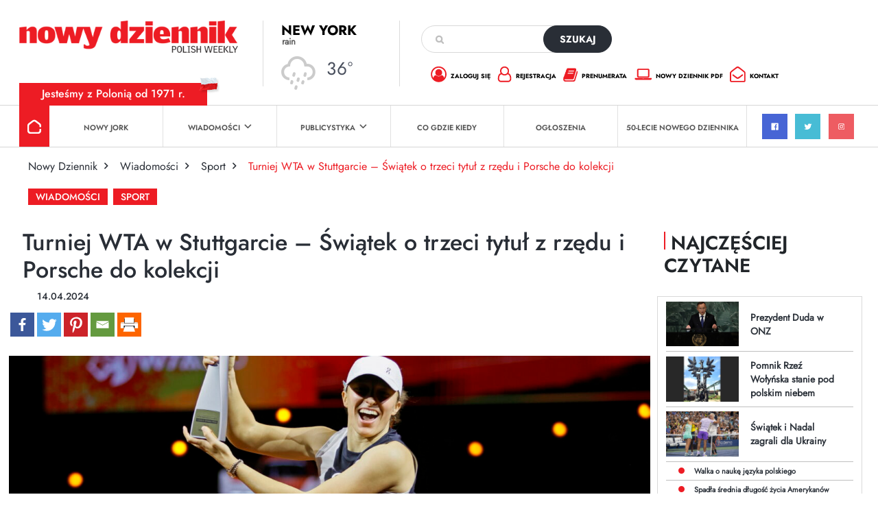

--- FILE ---
content_type: text/html; charset=utf-8
request_url: https://www.google.com/recaptcha/api2/anchor?ar=1&k=6Lc9Q4kpAAAAALKDHp35rbm9L3R0Cr8FXmC3rZHO&co=aHR0cHM6Ly9kemllbm5pay5jb206NDQz&hl=en&v=PoyoqOPhxBO7pBk68S4YbpHZ&size=invisible&anchor-ms=20000&execute-ms=30000&cb=zdmdvitoxly4
body_size: 48583
content:
<!DOCTYPE HTML><html dir="ltr" lang="en"><head><meta http-equiv="Content-Type" content="text/html; charset=UTF-8">
<meta http-equiv="X-UA-Compatible" content="IE=edge">
<title>reCAPTCHA</title>
<style type="text/css">
/* cyrillic-ext */
@font-face {
  font-family: 'Roboto';
  font-style: normal;
  font-weight: 400;
  font-stretch: 100%;
  src: url(//fonts.gstatic.com/s/roboto/v48/KFO7CnqEu92Fr1ME7kSn66aGLdTylUAMa3GUBHMdazTgWw.woff2) format('woff2');
  unicode-range: U+0460-052F, U+1C80-1C8A, U+20B4, U+2DE0-2DFF, U+A640-A69F, U+FE2E-FE2F;
}
/* cyrillic */
@font-face {
  font-family: 'Roboto';
  font-style: normal;
  font-weight: 400;
  font-stretch: 100%;
  src: url(//fonts.gstatic.com/s/roboto/v48/KFO7CnqEu92Fr1ME7kSn66aGLdTylUAMa3iUBHMdazTgWw.woff2) format('woff2');
  unicode-range: U+0301, U+0400-045F, U+0490-0491, U+04B0-04B1, U+2116;
}
/* greek-ext */
@font-face {
  font-family: 'Roboto';
  font-style: normal;
  font-weight: 400;
  font-stretch: 100%;
  src: url(//fonts.gstatic.com/s/roboto/v48/KFO7CnqEu92Fr1ME7kSn66aGLdTylUAMa3CUBHMdazTgWw.woff2) format('woff2');
  unicode-range: U+1F00-1FFF;
}
/* greek */
@font-face {
  font-family: 'Roboto';
  font-style: normal;
  font-weight: 400;
  font-stretch: 100%;
  src: url(//fonts.gstatic.com/s/roboto/v48/KFO7CnqEu92Fr1ME7kSn66aGLdTylUAMa3-UBHMdazTgWw.woff2) format('woff2');
  unicode-range: U+0370-0377, U+037A-037F, U+0384-038A, U+038C, U+038E-03A1, U+03A3-03FF;
}
/* math */
@font-face {
  font-family: 'Roboto';
  font-style: normal;
  font-weight: 400;
  font-stretch: 100%;
  src: url(//fonts.gstatic.com/s/roboto/v48/KFO7CnqEu92Fr1ME7kSn66aGLdTylUAMawCUBHMdazTgWw.woff2) format('woff2');
  unicode-range: U+0302-0303, U+0305, U+0307-0308, U+0310, U+0312, U+0315, U+031A, U+0326-0327, U+032C, U+032F-0330, U+0332-0333, U+0338, U+033A, U+0346, U+034D, U+0391-03A1, U+03A3-03A9, U+03B1-03C9, U+03D1, U+03D5-03D6, U+03F0-03F1, U+03F4-03F5, U+2016-2017, U+2034-2038, U+203C, U+2040, U+2043, U+2047, U+2050, U+2057, U+205F, U+2070-2071, U+2074-208E, U+2090-209C, U+20D0-20DC, U+20E1, U+20E5-20EF, U+2100-2112, U+2114-2115, U+2117-2121, U+2123-214F, U+2190, U+2192, U+2194-21AE, U+21B0-21E5, U+21F1-21F2, U+21F4-2211, U+2213-2214, U+2216-22FF, U+2308-230B, U+2310, U+2319, U+231C-2321, U+2336-237A, U+237C, U+2395, U+239B-23B7, U+23D0, U+23DC-23E1, U+2474-2475, U+25AF, U+25B3, U+25B7, U+25BD, U+25C1, U+25CA, U+25CC, U+25FB, U+266D-266F, U+27C0-27FF, U+2900-2AFF, U+2B0E-2B11, U+2B30-2B4C, U+2BFE, U+3030, U+FF5B, U+FF5D, U+1D400-1D7FF, U+1EE00-1EEFF;
}
/* symbols */
@font-face {
  font-family: 'Roboto';
  font-style: normal;
  font-weight: 400;
  font-stretch: 100%;
  src: url(//fonts.gstatic.com/s/roboto/v48/KFO7CnqEu92Fr1ME7kSn66aGLdTylUAMaxKUBHMdazTgWw.woff2) format('woff2');
  unicode-range: U+0001-000C, U+000E-001F, U+007F-009F, U+20DD-20E0, U+20E2-20E4, U+2150-218F, U+2190, U+2192, U+2194-2199, U+21AF, U+21E6-21F0, U+21F3, U+2218-2219, U+2299, U+22C4-22C6, U+2300-243F, U+2440-244A, U+2460-24FF, U+25A0-27BF, U+2800-28FF, U+2921-2922, U+2981, U+29BF, U+29EB, U+2B00-2BFF, U+4DC0-4DFF, U+FFF9-FFFB, U+10140-1018E, U+10190-1019C, U+101A0, U+101D0-101FD, U+102E0-102FB, U+10E60-10E7E, U+1D2C0-1D2D3, U+1D2E0-1D37F, U+1F000-1F0FF, U+1F100-1F1AD, U+1F1E6-1F1FF, U+1F30D-1F30F, U+1F315, U+1F31C, U+1F31E, U+1F320-1F32C, U+1F336, U+1F378, U+1F37D, U+1F382, U+1F393-1F39F, U+1F3A7-1F3A8, U+1F3AC-1F3AF, U+1F3C2, U+1F3C4-1F3C6, U+1F3CA-1F3CE, U+1F3D4-1F3E0, U+1F3ED, U+1F3F1-1F3F3, U+1F3F5-1F3F7, U+1F408, U+1F415, U+1F41F, U+1F426, U+1F43F, U+1F441-1F442, U+1F444, U+1F446-1F449, U+1F44C-1F44E, U+1F453, U+1F46A, U+1F47D, U+1F4A3, U+1F4B0, U+1F4B3, U+1F4B9, U+1F4BB, U+1F4BF, U+1F4C8-1F4CB, U+1F4D6, U+1F4DA, U+1F4DF, U+1F4E3-1F4E6, U+1F4EA-1F4ED, U+1F4F7, U+1F4F9-1F4FB, U+1F4FD-1F4FE, U+1F503, U+1F507-1F50B, U+1F50D, U+1F512-1F513, U+1F53E-1F54A, U+1F54F-1F5FA, U+1F610, U+1F650-1F67F, U+1F687, U+1F68D, U+1F691, U+1F694, U+1F698, U+1F6AD, U+1F6B2, U+1F6B9-1F6BA, U+1F6BC, U+1F6C6-1F6CF, U+1F6D3-1F6D7, U+1F6E0-1F6EA, U+1F6F0-1F6F3, U+1F6F7-1F6FC, U+1F700-1F7FF, U+1F800-1F80B, U+1F810-1F847, U+1F850-1F859, U+1F860-1F887, U+1F890-1F8AD, U+1F8B0-1F8BB, U+1F8C0-1F8C1, U+1F900-1F90B, U+1F93B, U+1F946, U+1F984, U+1F996, U+1F9E9, U+1FA00-1FA6F, U+1FA70-1FA7C, U+1FA80-1FA89, U+1FA8F-1FAC6, U+1FACE-1FADC, U+1FADF-1FAE9, U+1FAF0-1FAF8, U+1FB00-1FBFF;
}
/* vietnamese */
@font-face {
  font-family: 'Roboto';
  font-style: normal;
  font-weight: 400;
  font-stretch: 100%;
  src: url(//fonts.gstatic.com/s/roboto/v48/KFO7CnqEu92Fr1ME7kSn66aGLdTylUAMa3OUBHMdazTgWw.woff2) format('woff2');
  unicode-range: U+0102-0103, U+0110-0111, U+0128-0129, U+0168-0169, U+01A0-01A1, U+01AF-01B0, U+0300-0301, U+0303-0304, U+0308-0309, U+0323, U+0329, U+1EA0-1EF9, U+20AB;
}
/* latin-ext */
@font-face {
  font-family: 'Roboto';
  font-style: normal;
  font-weight: 400;
  font-stretch: 100%;
  src: url(//fonts.gstatic.com/s/roboto/v48/KFO7CnqEu92Fr1ME7kSn66aGLdTylUAMa3KUBHMdazTgWw.woff2) format('woff2');
  unicode-range: U+0100-02BA, U+02BD-02C5, U+02C7-02CC, U+02CE-02D7, U+02DD-02FF, U+0304, U+0308, U+0329, U+1D00-1DBF, U+1E00-1E9F, U+1EF2-1EFF, U+2020, U+20A0-20AB, U+20AD-20C0, U+2113, U+2C60-2C7F, U+A720-A7FF;
}
/* latin */
@font-face {
  font-family: 'Roboto';
  font-style: normal;
  font-weight: 400;
  font-stretch: 100%;
  src: url(//fonts.gstatic.com/s/roboto/v48/KFO7CnqEu92Fr1ME7kSn66aGLdTylUAMa3yUBHMdazQ.woff2) format('woff2');
  unicode-range: U+0000-00FF, U+0131, U+0152-0153, U+02BB-02BC, U+02C6, U+02DA, U+02DC, U+0304, U+0308, U+0329, U+2000-206F, U+20AC, U+2122, U+2191, U+2193, U+2212, U+2215, U+FEFF, U+FFFD;
}
/* cyrillic-ext */
@font-face {
  font-family: 'Roboto';
  font-style: normal;
  font-weight: 500;
  font-stretch: 100%;
  src: url(//fonts.gstatic.com/s/roboto/v48/KFO7CnqEu92Fr1ME7kSn66aGLdTylUAMa3GUBHMdazTgWw.woff2) format('woff2');
  unicode-range: U+0460-052F, U+1C80-1C8A, U+20B4, U+2DE0-2DFF, U+A640-A69F, U+FE2E-FE2F;
}
/* cyrillic */
@font-face {
  font-family: 'Roboto';
  font-style: normal;
  font-weight: 500;
  font-stretch: 100%;
  src: url(//fonts.gstatic.com/s/roboto/v48/KFO7CnqEu92Fr1ME7kSn66aGLdTylUAMa3iUBHMdazTgWw.woff2) format('woff2');
  unicode-range: U+0301, U+0400-045F, U+0490-0491, U+04B0-04B1, U+2116;
}
/* greek-ext */
@font-face {
  font-family: 'Roboto';
  font-style: normal;
  font-weight: 500;
  font-stretch: 100%;
  src: url(//fonts.gstatic.com/s/roboto/v48/KFO7CnqEu92Fr1ME7kSn66aGLdTylUAMa3CUBHMdazTgWw.woff2) format('woff2');
  unicode-range: U+1F00-1FFF;
}
/* greek */
@font-face {
  font-family: 'Roboto';
  font-style: normal;
  font-weight: 500;
  font-stretch: 100%;
  src: url(//fonts.gstatic.com/s/roboto/v48/KFO7CnqEu92Fr1ME7kSn66aGLdTylUAMa3-UBHMdazTgWw.woff2) format('woff2');
  unicode-range: U+0370-0377, U+037A-037F, U+0384-038A, U+038C, U+038E-03A1, U+03A3-03FF;
}
/* math */
@font-face {
  font-family: 'Roboto';
  font-style: normal;
  font-weight: 500;
  font-stretch: 100%;
  src: url(//fonts.gstatic.com/s/roboto/v48/KFO7CnqEu92Fr1ME7kSn66aGLdTylUAMawCUBHMdazTgWw.woff2) format('woff2');
  unicode-range: U+0302-0303, U+0305, U+0307-0308, U+0310, U+0312, U+0315, U+031A, U+0326-0327, U+032C, U+032F-0330, U+0332-0333, U+0338, U+033A, U+0346, U+034D, U+0391-03A1, U+03A3-03A9, U+03B1-03C9, U+03D1, U+03D5-03D6, U+03F0-03F1, U+03F4-03F5, U+2016-2017, U+2034-2038, U+203C, U+2040, U+2043, U+2047, U+2050, U+2057, U+205F, U+2070-2071, U+2074-208E, U+2090-209C, U+20D0-20DC, U+20E1, U+20E5-20EF, U+2100-2112, U+2114-2115, U+2117-2121, U+2123-214F, U+2190, U+2192, U+2194-21AE, U+21B0-21E5, U+21F1-21F2, U+21F4-2211, U+2213-2214, U+2216-22FF, U+2308-230B, U+2310, U+2319, U+231C-2321, U+2336-237A, U+237C, U+2395, U+239B-23B7, U+23D0, U+23DC-23E1, U+2474-2475, U+25AF, U+25B3, U+25B7, U+25BD, U+25C1, U+25CA, U+25CC, U+25FB, U+266D-266F, U+27C0-27FF, U+2900-2AFF, U+2B0E-2B11, U+2B30-2B4C, U+2BFE, U+3030, U+FF5B, U+FF5D, U+1D400-1D7FF, U+1EE00-1EEFF;
}
/* symbols */
@font-face {
  font-family: 'Roboto';
  font-style: normal;
  font-weight: 500;
  font-stretch: 100%;
  src: url(//fonts.gstatic.com/s/roboto/v48/KFO7CnqEu92Fr1ME7kSn66aGLdTylUAMaxKUBHMdazTgWw.woff2) format('woff2');
  unicode-range: U+0001-000C, U+000E-001F, U+007F-009F, U+20DD-20E0, U+20E2-20E4, U+2150-218F, U+2190, U+2192, U+2194-2199, U+21AF, U+21E6-21F0, U+21F3, U+2218-2219, U+2299, U+22C4-22C6, U+2300-243F, U+2440-244A, U+2460-24FF, U+25A0-27BF, U+2800-28FF, U+2921-2922, U+2981, U+29BF, U+29EB, U+2B00-2BFF, U+4DC0-4DFF, U+FFF9-FFFB, U+10140-1018E, U+10190-1019C, U+101A0, U+101D0-101FD, U+102E0-102FB, U+10E60-10E7E, U+1D2C0-1D2D3, U+1D2E0-1D37F, U+1F000-1F0FF, U+1F100-1F1AD, U+1F1E6-1F1FF, U+1F30D-1F30F, U+1F315, U+1F31C, U+1F31E, U+1F320-1F32C, U+1F336, U+1F378, U+1F37D, U+1F382, U+1F393-1F39F, U+1F3A7-1F3A8, U+1F3AC-1F3AF, U+1F3C2, U+1F3C4-1F3C6, U+1F3CA-1F3CE, U+1F3D4-1F3E0, U+1F3ED, U+1F3F1-1F3F3, U+1F3F5-1F3F7, U+1F408, U+1F415, U+1F41F, U+1F426, U+1F43F, U+1F441-1F442, U+1F444, U+1F446-1F449, U+1F44C-1F44E, U+1F453, U+1F46A, U+1F47D, U+1F4A3, U+1F4B0, U+1F4B3, U+1F4B9, U+1F4BB, U+1F4BF, U+1F4C8-1F4CB, U+1F4D6, U+1F4DA, U+1F4DF, U+1F4E3-1F4E6, U+1F4EA-1F4ED, U+1F4F7, U+1F4F9-1F4FB, U+1F4FD-1F4FE, U+1F503, U+1F507-1F50B, U+1F50D, U+1F512-1F513, U+1F53E-1F54A, U+1F54F-1F5FA, U+1F610, U+1F650-1F67F, U+1F687, U+1F68D, U+1F691, U+1F694, U+1F698, U+1F6AD, U+1F6B2, U+1F6B9-1F6BA, U+1F6BC, U+1F6C6-1F6CF, U+1F6D3-1F6D7, U+1F6E0-1F6EA, U+1F6F0-1F6F3, U+1F6F7-1F6FC, U+1F700-1F7FF, U+1F800-1F80B, U+1F810-1F847, U+1F850-1F859, U+1F860-1F887, U+1F890-1F8AD, U+1F8B0-1F8BB, U+1F8C0-1F8C1, U+1F900-1F90B, U+1F93B, U+1F946, U+1F984, U+1F996, U+1F9E9, U+1FA00-1FA6F, U+1FA70-1FA7C, U+1FA80-1FA89, U+1FA8F-1FAC6, U+1FACE-1FADC, U+1FADF-1FAE9, U+1FAF0-1FAF8, U+1FB00-1FBFF;
}
/* vietnamese */
@font-face {
  font-family: 'Roboto';
  font-style: normal;
  font-weight: 500;
  font-stretch: 100%;
  src: url(//fonts.gstatic.com/s/roboto/v48/KFO7CnqEu92Fr1ME7kSn66aGLdTylUAMa3OUBHMdazTgWw.woff2) format('woff2');
  unicode-range: U+0102-0103, U+0110-0111, U+0128-0129, U+0168-0169, U+01A0-01A1, U+01AF-01B0, U+0300-0301, U+0303-0304, U+0308-0309, U+0323, U+0329, U+1EA0-1EF9, U+20AB;
}
/* latin-ext */
@font-face {
  font-family: 'Roboto';
  font-style: normal;
  font-weight: 500;
  font-stretch: 100%;
  src: url(//fonts.gstatic.com/s/roboto/v48/KFO7CnqEu92Fr1ME7kSn66aGLdTylUAMa3KUBHMdazTgWw.woff2) format('woff2');
  unicode-range: U+0100-02BA, U+02BD-02C5, U+02C7-02CC, U+02CE-02D7, U+02DD-02FF, U+0304, U+0308, U+0329, U+1D00-1DBF, U+1E00-1E9F, U+1EF2-1EFF, U+2020, U+20A0-20AB, U+20AD-20C0, U+2113, U+2C60-2C7F, U+A720-A7FF;
}
/* latin */
@font-face {
  font-family: 'Roboto';
  font-style: normal;
  font-weight: 500;
  font-stretch: 100%;
  src: url(//fonts.gstatic.com/s/roboto/v48/KFO7CnqEu92Fr1ME7kSn66aGLdTylUAMa3yUBHMdazQ.woff2) format('woff2');
  unicode-range: U+0000-00FF, U+0131, U+0152-0153, U+02BB-02BC, U+02C6, U+02DA, U+02DC, U+0304, U+0308, U+0329, U+2000-206F, U+20AC, U+2122, U+2191, U+2193, U+2212, U+2215, U+FEFF, U+FFFD;
}
/* cyrillic-ext */
@font-face {
  font-family: 'Roboto';
  font-style: normal;
  font-weight: 900;
  font-stretch: 100%;
  src: url(//fonts.gstatic.com/s/roboto/v48/KFO7CnqEu92Fr1ME7kSn66aGLdTylUAMa3GUBHMdazTgWw.woff2) format('woff2');
  unicode-range: U+0460-052F, U+1C80-1C8A, U+20B4, U+2DE0-2DFF, U+A640-A69F, U+FE2E-FE2F;
}
/* cyrillic */
@font-face {
  font-family: 'Roboto';
  font-style: normal;
  font-weight: 900;
  font-stretch: 100%;
  src: url(//fonts.gstatic.com/s/roboto/v48/KFO7CnqEu92Fr1ME7kSn66aGLdTylUAMa3iUBHMdazTgWw.woff2) format('woff2');
  unicode-range: U+0301, U+0400-045F, U+0490-0491, U+04B0-04B1, U+2116;
}
/* greek-ext */
@font-face {
  font-family: 'Roboto';
  font-style: normal;
  font-weight: 900;
  font-stretch: 100%;
  src: url(//fonts.gstatic.com/s/roboto/v48/KFO7CnqEu92Fr1ME7kSn66aGLdTylUAMa3CUBHMdazTgWw.woff2) format('woff2');
  unicode-range: U+1F00-1FFF;
}
/* greek */
@font-face {
  font-family: 'Roboto';
  font-style: normal;
  font-weight: 900;
  font-stretch: 100%;
  src: url(//fonts.gstatic.com/s/roboto/v48/KFO7CnqEu92Fr1ME7kSn66aGLdTylUAMa3-UBHMdazTgWw.woff2) format('woff2');
  unicode-range: U+0370-0377, U+037A-037F, U+0384-038A, U+038C, U+038E-03A1, U+03A3-03FF;
}
/* math */
@font-face {
  font-family: 'Roboto';
  font-style: normal;
  font-weight: 900;
  font-stretch: 100%;
  src: url(//fonts.gstatic.com/s/roboto/v48/KFO7CnqEu92Fr1ME7kSn66aGLdTylUAMawCUBHMdazTgWw.woff2) format('woff2');
  unicode-range: U+0302-0303, U+0305, U+0307-0308, U+0310, U+0312, U+0315, U+031A, U+0326-0327, U+032C, U+032F-0330, U+0332-0333, U+0338, U+033A, U+0346, U+034D, U+0391-03A1, U+03A3-03A9, U+03B1-03C9, U+03D1, U+03D5-03D6, U+03F0-03F1, U+03F4-03F5, U+2016-2017, U+2034-2038, U+203C, U+2040, U+2043, U+2047, U+2050, U+2057, U+205F, U+2070-2071, U+2074-208E, U+2090-209C, U+20D0-20DC, U+20E1, U+20E5-20EF, U+2100-2112, U+2114-2115, U+2117-2121, U+2123-214F, U+2190, U+2192, U+2194-21AE, U+21B0-21E5, U+21F1-21F2, U+21F4-2211, U+2213-2214, U+2216-22FF, U+2308-230B, U+2310, U+2319, U+231C-2321, U+2336-237A, U+237C, U+2395, U+239B-23B7, U+23D0, U+23DC-23E1, U+2474-2475, U+25AF, U+25B3, U+25B7, U+25BD, U+25C1, U+25CA, U+25CC, U+25FB, U+266D-266F, U+27C0-27FF, U+2900-2AFF, U+2B0E-2B11, U+2B30-2B4C, U+2BFE, U+3030, U+FF5B, U+FF5D, U+1D400-1D7FF, U+1EE00-1EEFF;
}
/* symbols */
@font-face {
  font-family: 'Roboto';
  font-style: normal;
  font-weight: 900;
  font-stretch: 100%;
  src: url(//fonts.gstatic.com/s/roboto/v48/KFO7CnqEu92Fr1ME7kSn66aGLdTylUAMaxKUBHMdazTgWw.woff2) format('woff2');
  unicode-range: U+0001-000C, U+000E-001F, U+007F-009F, U+20DD-20E0, U+20E2-20E4, U+2150-218F, U+2190, U+2192, U+2194-2199, U+21AF, U+21E6-21F0, U+21F3, U+2218-2219, U+2299, U+22C4-22C6, U+2300-243F, U+2440-244A, U+2460-24FF, U+25A0-27BF, U+2800-28FF, U+2921-2922, U+2981, U+29BF, U+29EB, U+2B00-2BFF, U+4DC0-4DFF, U+FFF9-FFFB, U+10140-1018E, U+10190-1019C, U+101A0, U+101D0-101FD, U+102E0-102FB, U+10E60-10E7E, U+1D2C0-1D2D3, U+1D2E0-1D37F, U+1F000-1F0FF, U+1F100-1F1AD, U+1F1E6-1F1FF, U+1F30D-1F30F, U+1F315, U+1F31C, U+1F31E, U+1F320-1F32C, U+1F336, U+1F378, U+1F37D, U+1F382, U+1F393-1F39F, U+1F3A7-1F3A8, U+1F3AC-1F3AF, U+1F3C2, U+1F3C4-1F3C6, U+1F3CA-1F3CE, U+1F3D4-1F3E0, U+1F3ED, U+1F3F1-1F3F3, U+1F3F5-1F3F7, U+1F408, U+1F415, U+1F41F, U+1F426, U+1F43F, U+1F441-1F442, U+1F444, U+1F446-1F449, U+1F44C-1F44E, U+1F453, U+1F46A, U+1F47D, U+1F4A3, U+1F4B0, U+1F4B3, U+1F4B9, U+1F4BB, U+1F4BF, U+1F4C8-1F4CB, U+1F4D6, U+1F4DA, U+1F4DF, U+1F4E3-1F4E6, U+1F4EA-1F4ED, U+1F4F7, U+1F4F9-1F4FB, U+1F4FD-1F4FE, U+1F503, U+1F507-1F50B, U+1F50D, U+1F512-1F513, U+1F53E-1F54A, U+1F54F-1F5FA, U+1F610, U+1F650-1F67F, U+1F687, U+1F68D, U+1F691, U+1F694, U+1F698, U+1F6AD, U+1F6B2, U+1F6B9-1F6BA, U+1F6BC, U+1F6C6-1F6CF, U+1F6D3-1F6D7, U+1F6E0-1F6EA, U+1F6F0-1F6F3, U+1F6F7-1F6FC, U+1F700-1F7FF, U+1F800-1F80B, U+1F810-1F847, U+1F850-1F859, U+1F860-1F887, U+1F890-1F8AD, U+1F8B0-1F8BB, U+1F8C0-1F8C1, U+1F900-1F90B, U+1F93B, U+1F946, U+1F984, U+1F996, U+1F9E9, U+1FA00-1FA6F, U+1FA70-1FA7C, U+1FA80-1FA89, U+1FA8F-1FAC6, U+1FACE-1FADC, U+1FADF-1FAE9, U+1FAF0-1FAF8, U+1FB00-1FBFF;
}
/* vietnamese */
@font-face {
  font-family: 'Roboto';
  font-style: normal;
  font-weight: 900;
  font-stretch: 100%;
  src: url(//fonts.gstatic.com/s/roboto/v48/KFO7CnqEu92Fr1ME7kSn66aGLdTylUAMa3OUBHMdazTgWw.woff2) format('woff2');
  unicode-range: U+0102-0103, U+0110-0111, U+0128-0129, U+0168-0169, U+01A0-01A1, U+01AF-01B0, U+0300-0301, U+0303-0304, U+0308-0309, U+0323, U+0329, U+1EA0-1EF9, U+20AB;
}
/* latin-ext */
@font-face {
  font-family: 'Roboto';
  font-style: normal;
  font-weight: 900;
  font-stretch: 100%;
  src: url(//fonts.gstatic.com/s/roboto/v48/KFO7CnqEu92Fr1ME7kSn66aGLdTylUAMa3KUBHMdazTgWw.woff2) format('woff2');
  unicode-range: U+0100-02BA, U+02BD-02C5, U+02C7-02CC, U+02CE-02D7, U+02DD-02FF, U+0304, U+0308, U+0329, U+1D00-1DBF, U+1E00-1E9F, U+1EF2-1EFF, U+2020, U+20A0-20AB, U+20AD-20C0, U+2113, U+2C60-2C7F, U+A720-A7FF;
}
/* latin */
@font-face {
  font-family: 'Roboto';
  font-style: normal;
  font-weight: 900;
  font-stretch: 100%;
  src: url(//fonts.gstatic.com/s/roboto/v48/KFO7CnqEu92Fr1ME7kSn66aGLdTylUAMa3yUBHMdazQ.woff2) format('woff2');
  unicode-range: U+0000-00FF, U+0131, U+0152-0153, U+02BB-02BC, U+02C6, U+02DA, U+02DC, U+0304, U+0308, U+0329, U+2000-206F, U+20AC, U+2122, U+2191, U+2193, U+2212, U+2215, U+FEFF, U+FFFD;
}

</style>
<link rel="stylesheet" type="text/css" href="https://www.gstatic.com/recaptcha/releases/PoyoqOPhxBO7pBk68S4YbpHZ/styles__ltr.css">
<script nonce="-BOWE3yCNokOKa99Lr84yQ" type="text/javascript">window['__recaptcha_api'] = 'https://www.google.com/recaptcha/api2/';</script>
<script type="text/javascript" src="https://www.gstatic.com/recaptcha/releases/PoyoqOPhxBO7pBk68S4YbpHZ/recaptcha__en.js" nonce="-BOWE3yCNokOKa99Lr84yQ">
      
    </script></head>
<body><div id="rc-anchor-alert" class="rc-anchor-alert"></div>
<input type="hidden" id="recaptcha-token" value="[base64]">
<script type="text/javascript" nonce="-BOWE3yCNokOKa99Lr84yQ">
      recaptcha.anchor.Main.init("[\x22ainput\x22,[\x22bgdata\x22,\x22\x22,\[base64]/[base64]/bmV3IFpbdF0obVswXSk6Sz09Mj9uZXcgWlt0XShtWzBdLG1bMV0pOks9PTM/bmV3IFpbdF0obVswXSxtWzFdLG1bMl0pOks9PTQ/[base64]/[base64]/[base64]/[base64]/[base64]/[base64]/[base64]/[base64]/[base64]/[base64]/[base64]/[base64]/[base64]/[base64]\\u003d\\u003d\x22,\[base64]\x22,\x22wpFxw6RSw5EKJ8KwDcOGTUXCrjZvOBLCscOowoXDtsO7wq10UMOkBUzCiEPDnEBbwr5IUcOPejNiw7k8woPDusOwwpZKeUc8w4M4Zm7DjcK+fCEnaFxzUEZAcy55wp9OwpbCojUjw5ACw7ggwrMOw58Bw500wpAew4PDoC3CmwdGw4/Drl1FKx4EUlgXwoVtC3MTW2TCuMOJw6/DtXbDkGzDqTDCl3cQM2F/[base64]/[base64]/CqTjDt8KdwpbDmWM+E8Kkw67Dm8KkFG4IHQLCiMKDahTDv8OrYsOQwrzCuRFHP8KlwrYCAMO4w5dgX8KTB8K5TXN9wpHDpcOmwqXCu1MxwqplwoXCjTXDiMKAe1VPw59Pw61rKy/[base64]/w53DkkDDvsKrw4g1YcKDB0rCoB4JwpLDpcOycmN5S8O6NcOoTHTDhMKWChpew4YlJ8K0WcKcDGJJD8OLw6DDoHsswpAJwqrCsEnCiQ/[base64]/Dmh5RQsKvQn3DuTxaNcKVw7U8w5pWV8KEVj02wo/CiCVXSiomw7DDlsKyJCnDl8O5wrzDt8KYw6URK1RiwrTCiMK/w5gPJcKtwr3DmcK4GcO4wq/CgcK5w7DCqXEjbcOgwrpiwqVLFsKcw5rCgsKiDXbDhcOaUS3CmMKuAynCncKxwqrCt0XDjBXCs8OpwqZ1w7zDmcOWNXjClRrDq3nDjsOZwq3DjBvDhmsQw4YcCMOkQ8Oew4XDpzfDhA/[base64]/wojDp3tJDlrDkXHCucKTw7Ntw59yAMOww6TDn3jDmcOxwr1Aw7HDr8K1w67CuA7DqMKwwrs4RsOpSg/DvcOIw69VR09Vw64vY8O/[base64]/DnGTDsMKjw5zCt0FvScK3JsOyCCfDicOoMw7CgsOpekLCtMK5bEzDo8KELyXCrRLDmArChSzDkHnDpyAhwqPCqsOcRcKnwqULwop/wp7CpcKOEn1ELi0GwrjDisKAw50FwoXCoHzCsjQHInjCqMKzXi7DucKwIGjDrcKbXXfDoy7DuMOmKCHCsSHDgcKnwptWVsOOCn9pw6FBwrvCr8K/w6pGFBpyw5HDncKaL8Olw4XDmcOqw48lwrdRHTpBCi3Dq8KIVT/DrcOzwobCumTCiVfCiMKkPsKPw6NzwofCiStREQYkw7LCjE3DqMKhw6LCgEAXwqxfw5lpbMOxwrbDtsKBD8K1wrYjw618w4FWTEJ7BFLDilHDgBfDmMO6A8OyJiYQw6owHcOFSiFmw47Do8KyRk3CtcKvN35JasKeVMOUFl/DrUU4w4JwdlzCjRgSMUbCu8K6MMKfw4PDunsVw4Iew7UQwqbDqx8gworDrsOJw5VTwqPDlcK+w58bB8OCwqvDtBEJecKaHMOkHEc7wqNETzvDu8OhacKhw5Y9UMKnZ1TDpEjDtsKYwozClMK/wqVWA8KtUcO7woXDtMKGw4M6w5fDpTDCicK/wrsKYh1OeDJVwo/Ct8KpVsOcHsKJGy7CjwzDssKGw7opwrsAS8OQeRslw4nCjcK2ZFR5cS/CpcKQDV/Ds15IJ8OcH8KZOycfwp7DvsOLwpzDjAwqZMOQw4/[base64]/w5Zfw6/ChMOMw5bDqRXDr8KywpXCrcKZwqUBfMKaJnLDkMKKc8KtRcO6w7XDvxVrw5ZHw4AiaMKyVBnDpcKKw4rChlHDncOUwp7CkMO4dwAIw6XCrcKOwrHDk2R5wrhTdcOUw6ctIMOMwoN/wqB6XnBHZlXDkTwHRVRRwr46wrLDuMKlwrbDmRdEwrBBwrhNGVkwwoDDsMOZX8OcT8KUKsKeaG5FwoxSw47Cg3zDn3fDrkllfsOEw71JBMKewrFOw7DCm3/[base64]/[base64]/CksObw5wWLsK1wqxWEcKPw67CtWDCq8ORwrPCsFVgw4/ChWrCmSvCr8OSUmPDjmdAw7PCqCogwoXDnMKHw5nDhBXCrcOMw5V4wr3DgkjCj8KQASE5w7fDoDLDrcKoSMKRScObMg7Cl2xpesK6U8OwID7CjcODw5NGNGXDlmp0RMK/w43DqsKdE8OIB8OsP8Kew4bCpQvDnCLDusKyVMK3wotewrfCgQp6UV7DoDLCpgoMX01rw5/DpgPDssK5Nh/[base64]/DpMOWw77Cj8OlCBccKWnDk8OPw7YGf8OCU8OVw5pmXcKrw75IwrjCpcKkw5rCnsK0wofCsyfDgzrCok3DoMO2F8K1QsOiMMOZwozDhsKNBGDCt19PwpIlwo41w6rCmcKFwoVZwrvCo1tpamYJwoEpw7TDni7ClGx3wrPCny9SI0/DskNYwrHClyPDm8OsHnJiE8Ogw5bCr8K+w6QoMMKew4vDizTConrCvlAkw6N2aVt4w45AwoY+w7B3P8KbbQHDrcOeZw7Dik3CpQrDosKiUSc3w7LCrMOOVGXDvsKPX8KfwpI0acOFw40aRUdRciMvwo3CscOEbcKHw5fCjsOMWcOgwrFvJcKCU0fCjWzCrW3CoMKDw4/Ctg4cw5ZMD8KjbMK9HsKuNsO/cQ3DuMOGwo4/DBDDlAd4w7XCsyBzw6tnP2MKw5Irw4Zgw5LCtcKbbsKEUi9Nw5YRE8OgwqbCtMO6Z0TCqmQMw5piw5zDs8OnNG3DqcOAWkDDoMKEwpfCgsOHw57Cn8KtXMKTKHPClcK5X8K/wqoaY0LDtcOMwop9cMKrwprDsyAlfMOxZMKGwrfChsKVMQHDsMKEPsKKw7HDiDfCnxvCrMOKOCgjwo7DlcO/Zh8Vw6EvwoUiCsOYwoYQMsKDwrvDgDXCmywDBMKiw4PCozwNw4vCojhpw69Aw7Q+w4Y9KnrDsyTCn07Di8OpOMOsFcKxwpzCk8KNwqwcwrHDg8KALcOWw4Biw7lTbjQJJAUEwp3Cj8KsBhvDo8KoWsKxFcKgKmvCtcOJwr/DsFYeXg/DqsONe8O8woM8QhrDp2JOwpnDtRTCn2TCnMO6ScOSQnDDsBHClU7Dg8Osw5jCj8Ouw5vDmig5wpHCssK+IcOFw696YsK8VMKXwroRHsK/woxIXcOfw5/CvSsqDzjCssK5RWhxw5NGwoHCn8K/[base64]/CtA1IMMKHXCzDksK8w7bDvsOiUSxtDsKIYHvCuRRrw4zChsK9DsOYw4nDsyPCgxPDvUfDghvCk8OSwqLDv8KYw64GwozDpmfDgcKaICB3wqclwq7DvMOzw73CpsOcwpBGworDscK8dWHCh33CmXkgE8K3fsOwA35WagnDiXUlw7ovwobCrUoQwq0fw5FoIjbDsMOrwq/DicOAQcOMIcOXWHPDhXzCv3nCgMKhJHzCncKyNjVdw4bCmEDCkMO2wpXDvBrCpBoPwpQGVMOKZng/wqQQYAHCmsKvwrxlw6gcISTDr1A7wooywqDCt3DDgMKQwoJwMB7DszDCl8KJJsKiw5F+w4kEEcOGw5vCmAnDjkHDp8OaYMKdUWzDpUAjK8ORPVA/w4fCqMO5czDDr8KdwoZuHw7CtMOqwqPDjsOAw7gPOQ3CqVTCncKFOWJVCcOXQMOnw6jCrsOvAEUdw540w67CgsKQRcKaYcO6wrVkWljDu24RMMOgw7UKwr7CrMOlccKow7vDsyxZAH/Dg8KcwqfCrDPDg8KgVMOGMMOBWDTDqsKzwp/DksOJwprDvcKnLxfDsDB8wp4basK5PsOjRBjCpTceJj4gwr7DikIMcEM8QMKNXsKawr4Ywo0yOsKtOhDDvErDsMKtXEPDgzVkF8KYw4fCtnfDvsK5w6djRUDCl8OtwoTCr0Emw6HDrXPDnsO/w7LChyXDml/DocKgw4l/L8OAB8Krw45cXV3DgBZ1ccOuwr5wwqHDo0vCj1vDrsORwoXDjRTCqcKrw6LDhMKPVFhGNMKAwojCm8O0ViTDsnHCpMOTe1LCscKZesO0wr7Dol/Di8Ovw7LCn1dkw5gjwqHCkcK3wqvCpTZOIT7Ci2jDg8KFecKSHCgeCjQPYsK6wo5Vwr7CrFItw49ywoppb1JZw5lzAj/Dhj/DgBo8w6pOw6LCrMO4c8KhMlkqwprDr8KXBR4lw7sHw4x0JDHDi8OnwoY2TcKhwq/DthZmbMOLwqzDs2R5woJWVsOKQkzDkVDCkcONwoV4w7nCoMO5w7jCu8KcLy3CkcKAw6syOsKXw6XDoVARwqwtMyACwpNjw7fDmcOVTy4/[base64]/DqUDDtMOGw5TDvRXCqsOOGyjDo8KNG8K6FsKHwrLClFfDosKLwpDDrA3DncOvwprCqsO7w5wQw612PMObcgfCucKowo/CiU3CnsOJw5zDvCIEHsOKw5rDqCTCrlPCocK0NmnDqSzCkcOMHE7Cm1opQMKbwovDtQEwbSjCssKKw7kOeHwawr/DvgDDokxrDHFkw63CihshYmdZPSjCukNDw67DiX7CuTDDscKQwoXDqHUZwrFwZsKsw77DpcKdw5DDuH8Owqp8wpXDhsOBGTEow5fDqMO0wpzDhDHCnMOAfBJ2woQgfyEZw5fDmjwcw6VDw6QFWsOncFogw6h1KMOYw7IkLMKzw4DDmsObwpMcw4DCpMOhf8K3w4/[base64]/CpMOxwo8KQcOrehLClsKUZFl4w71FQTPDh8Kbw6rDisO/wqkBRMKLPTgLw5oOwqhhw4vDjH41OMOBw5HDtMONw43Ct8K0wo3DoyUSwoLCk8KCw7xSFMKqwoB4w5/[base64]/CrsOHwrXDiwY7VsOPwqw7w5FHe8KMKcOtwrp/G3MYAMKnwrvCtzXCihM4wpF2w5fCpsKdw7B/RFHCuFZyw5ZawpLDmcK/[base64]/CjkwLGErDuMOIwoEiwqTChyjDtsKzw7vCjsKFO3k+wq9ZwqMdHsO7U8Oqw43CocOQw6HCscONw70Jfl/DqSdLMl58w4xSHcKxw5x9wpVKwoLDnsKqXcOJHzrCoXrDgR7CrcO3fXJKw5HCssO7C3XDuB0wwpnCuMOgw5TDt042wpoZGSrCh8OhwoIZwo9+woQcwoLCgmjDuMOza3vDmH4rMgjDpcONw7LCrsKkYHl/w7rDlMKuwqVOw5RAw4hnAmTDnG3Dq8OTwprDmMK8wqslw5zChGPCjCJuw5fCucK3fG9lw4Qew6TCn0IldsKEfcOjUsOpXsO3w6bDrETDhsKww7TDlVVPEsKtPMKiPnXDjFpCT8KpC8K1woXDtyMffnPCkMOuwo/Cn8OzwrMIIFvDoRvChAIxI1Y4w5toFcKuw5vDn8OmwpPCmsOLw5vCrMKLJsKQw6oSK8KgIUkfdkbChcODw6x/wqQGwotyeMKqwqPCjBcCwrN9fnJWwqlJwqJOGcOaT8OOw4XCqMKdw7NKw5LCscOywrbCrsOeaTfCuC3DjhYbVhJ+CGXCnsOFL8KSR8OZB8OyG8KyOsOIO8Kuw5bDgCxyUcKfQnAew4XCmRjCvMOSwrHCvxzCuD4Pw7kVwr/CknwCwr/CmsK3wobDpmbDg17DtSXCoGMxw53Cv0w+G8KtBDPDr8OMLMKaw67CrRoaQsK+FhzCvULCnwE/[base64]/CtcK7OcO5wqnDuG4Ow6gkw4dJwoBMT8O3w7FiKWJZJwbDjWfCmMKfw57CpxzDjMK7QinDuMKdwo/Cj8OFw7LCusKGw6odwo8RwqxNQWNhw5drw4cVwq7DmQfCllF0OBMowpLDuTNTw5TCvcO5wo3Dv14nF8KVwpYWw4fCrcKtfMO0GFXCszLCtTXCrTQow4Naw6HDnxJ7S8OvWsKeb8Klw4xVHF1hLTPCq8O2ZUYBwoPDmnTCnR/CjcO6GsOww74PwoNaw48LwoLCiT/CoD5yaTZrQmfCsQ/DvznDnx9sOcOpwoVow7bDhVzCksKMwo3DrMK2PEXCo8KAwp4XwqrCgcKDwpwFbcOLAMO2wrjCucO/wpV/[base64]/w7MFw5fCjWZYOsO2w7wGw6R/wpPCjnBvLnTChMKvZxc9wo/CpsKNw5TDiVTDs8ODaVALERA3wowew4HDvUrCjSx7wr41Ci/DmMK3NMOKccKPw6PDr8OIwo7DgSbDuG9Kw7/DgMKQw7hAa8Kya1PDssOCDG7Dt2ANwqhywqR1WgHCtWZfw7/Cs8K6wqoqw7EiwofClk9sYcK6wrMgwol8w7siag7CkEPDqAlNw6TCisKKw4/[base64]/woMSIFZeS8Kwwr0Iw5LCjykvAAw7w63CumABw7Adw7w8wqHCicOow7vCighLw4wQKMKPGMOiacKKQcK+YW/CpCBiVi98wqXCiMOpVMKcBlDDisKMacOYw6kxwrPDsXLDhcOJwqTCsjXChsOIwrrDnHLDvUTCrcOqw7XDr8KTYcOZOcKjw5IqPMOWwqEtw63Co8KSVcOKwqDDqn9rwprDgzwhw6J/woLCphcdwo7DgsOzw5Z+NMK7U8KjBTrCq1EIZkYpR8OvbcOjwqsgA0zCkjfCgzHDncOdwpbDrxguwrrDvFfCujnCucOiIsOLasOvwq7Dq8KvDMKIwp/[base64]/CgQRDwo9rw6/[base64]/CnX4jwrMOw7TChcKcfD3Cij8Iwogow4TDn8Oqw7/[base64]/CucOHd0M9cHciKFIuNcKiw6AedVE7FsOPRsOuN8O4wo4zcUYXZAlHwrjCp8OoQFMkPA/DjMKyw44yw6/DhiZHw4kaATwXUcK8wqAoKsKtEmYNwoTCoMKGw6g2wqMbw6sBWcOiw4TCu8O8OcOWRj9Nwq/Ci8Kpw5DCumXDvR/DvcKiYcOSOllVw5XCm8K9wrM1UF1swrTDunXCj8O6EcKDwqxNbz7DvxDCkD9mwq5MXxJEw4J9w4PDocOfMzDCqFbCgcKYYF3CoDHDpMOHwpFZwpXDucOyJT/Dsw8QbSzDo8ORw6TDg8Oqw4wAT8OkPcKwwo1IMDUUXcOTwp8FwoMJTjdhAmkOW8OIw7sgUTdWSlrCrsOKCMOCwq3CiUvCv8K5GzzCuy/Dl2pWccOhw7hXw7XCucKTwqZcw4hqw4cwPl05HEUPA1fCtMKjNsKQXx43AcOhwrhlQMO3woxUZ8KSInxJwotrGMOGwpHChsOraTlCwrlnw4XCuBPDssKOw4FdMSXCmMK6w6zCqjRbJMKRw7DDsU3DjMKww7Ilw4tKIVfCp8Kbw7/[base64]/[base64]/CvcO9w6oPBMKwwpcYwrTDlBvCv3AGw5/CmMK4w6QAw4kkfcOiwoUwUmhjYcO8XTzDm0XCicO0wpw9woVIwqbDjk7CrDFZDUI6FsO6w7DCm8OqwoBIQF4qw7AbKBfDpylCbmdBwpRJw6cIVMKYYMKKKFbCksK7aMOSKsKYSE3DqhdECB4Cwp9TwrM0KkIWOUA/w7rCtMOPa8OJw4nDgMOOScKpwrfCnzUAYsKRwoMKwrIsZ3DDlSLClsKawpvDkcKIwpvDlWh/woLDkFpxw5sfXURoccKwZsKoPMOPwqvCjsKlwpnCrcK1HUwcw55EBcOFwrTCok8VQ8OrYsKsdsOWwpTCpMOqw5LCtEFtU8O2H8KuXWsiwoLCosK5EcKuO8K3J21Bw57CrAV0LUwRw6vCqh7CvsOzw4bCn0zDoMOHfTbCvcKRNsKWwofCjXtVasKYNMO3WMK8SsOlw7/ChlLCucKMImQAwqNmG8OXSFEVPMOuK8OVwq7CusKLw6nCnMK/VMKGAE9Gw6bCosOUw75IwoXCoHTCjMO6w4bCsV/CnUnDs1IrwqLCkxR+woTCpDzDljV8wrXDqzTDm8OGUQLDnsOHwoouRcKZBzsuE8Kew657w4DDisK0w77CozotUcOCw7TDq8KZw7t7wpBrcMOxaVfDj2DDi8KVwr/Ch8KhwqxXwoHDiEnCkh/CicKuw65ta39mSgbCk1LCql7CtMOjwpPCjsO8LsOuM8O1wocjXMKlwpJFwpZewoZOw6VUA8OQw6jCtBPCosKGYW8RBMKLwqjDt3Bjw5lVFsKLPsO6IhfCk0ARc2/CqWlDw64/JsKSCcORw7jDsWzCmyXCpMKTd8Oow7PClmDCtFnCjmbCjw9uBMK0wqDChCAlwr5Gw6HChkF/Amw8BQgAwp7DnyfDmcO/dh/CvMOnHTshwqQzwqUtwppcwp/CsVQLw5HDrCfCrcOZJH3Cjig9wrbCqgZ8CQHCrmYMRMOQNXrDgUR2w7HDtMKqw4U/VQnDjEY3N8O9E8OhwqnChRHCmEPDvcOedsKqw47Co8OVw7NcMSHDtsO5T8KVw4ACLMOhw41hwq/ClcKNZ8K0w7EMwqweS8O/[base64]/[base64]/CshLCvWXCnBbCpQcEwrdRZMK8wr5GJnxlPTIkw6d4wrcDwo3Cl0hMQsOrdcOwc8O4w7vDvVRgCsKiw77CmsOhw4zDisO3wo7CpCRCwo4dJirClsKzw4ZZCsKdXGV2wpsea8OnworCtWQLwpXCvGbDnsOSw7QoCT/DqMKhwqUcbivDicOsKsORVcOjw7s3w7QhAxDDhMOpDsOxPcOOFFrDo3UUw5/CscOGP13CsWjCoidewqTCuAFCP8KkPMKPwrPCoWcvwo/DqxPDq0DChUHDqljCkWvDhcOXwrVbWcKzXn7DrTrCkcOAXsKXfGLDuVjCgnnDsCLCrsOZOy9JwodVwrXDhcKEw7XDp0nDuMOnw43Co8OfZg/[base64]/CjxDDp8O8wrp3IMOxJF0PI8OGKEPDiHEpS8K5F8KgwqohEcOXwoTChjsHIVUvwostwovDvcOLworCocKeYB8MYsORw7o/woXCqAQ4YMKmw4fCrcOtO2xBOMOOwp14wpDCkMKTNHHCtEXChsKDw5Nvw5TDo8KnWsKLFRDDtMOaMFfCmcOHwpPCvMKXwrhmw77CnMKiZMO1UsKMf2bCnsOjdMKNw4kHViUdw43DpMOAf2UZB8OIwr4/wpnCosO6CsOVw4MOw7AySUpNw6h3w79TJy9Zw5EswojCvcKwwoLCicOAGUXDp3rDgMOMw4s/wrxUwoo2w48Zw6InwpHDmMOVWMKmZ8OAcWYDwqzDjMKbw5XDucOHwrZ+wp7ClcKmF2YYJMKzD8O9MXEEwqTDuMO/BcOpWA5Lw63DukzDpjQCJ8KxcBpNwpvCs8KCw6HDg0IrwpwEwoTDhHTCnTjDvsOnwqjCqClPZMK+wr/Cti7CnxM1w7xfwrzDn8O9LABsw4M3wprDiMObw4VGJTPDlcOlJMK6dsKfUDkDCRJNAMKew7lEOgXCq8OzS8KFasOrwprCiMOnw7dROcKQVsKBOWJcUMKWXMKYEMO8w4wNVcORwpzDvMK/[base64]/[base64]/[base64]/[base64]/DvWbDtcOpTsKRw47DjsOqasKoMcK4w7N9E2pHw53Cm0XCvcOKQ1HCjXXCkXg/w6bCujNpAsKZwo/[base64]/wqfDghrDm38xw4xSw4U1YsK+wrrCo8OGFhd3Ci/Cn2hwwrHDmsKIw4B5LVPDj01mw75YRcOHwrzCvG9aw4svVcOQwrwhwpgMdXpQwoIDNDE5IQvCm8OlwoM/w7XCqnprW8K/XcK6w6RDDD7CkyAvw7o2PsKzwrNWKXjDiMOGw4EBTX4uwozCp1ErJ2MBwrJKbcKlc8OwM2ZjasOLCwbDiFHCjzcsHCR/b8OowqHCmElQwrt7PlgCwptVWlHCig3CkcOhen9lNcKTH8Okw54PwobCvcOzJ3Zswp/ChFpVw54IBMO0KwoAYlUvdcKWw63Do8OVwrzChMOMw6lTwrdcaj/Cp8KuRVLDjANFw6M4e8KfwqvDjMKDw5TDscOaw7YAwq0Rw7nDtsKTF8KywrvDhg9/FTPDncOYw4p3wooIwogTw6zCrhE6HUcYHB9oYsKjUsOdd8KLw5jCgsKZS8KBw558wpEkw7tyN1jCrDQNDCfCjiHDrsKFw7TDgS5CWMO/[base64]/DgMOAw4fCjEgDe05ewpJIAkPDvGvCvm5kO3xOF8KoUMKLwpXDuE0/KlXCvcKHw5vDiA7Dl8Kew4/CkUYZw61tacKVE1p6McONfMOXwrzCkyXDog8/C0jDhMKIHkAETH1HwpLDtcOTHsKTw5ddw6BWPVUmb8OZXcKtw6/DnMKxMsKOwpMTwq/DoHfDrsO6w4nCrFkVw7g7w5vDq8K1MFUNAMOKJ8KjcMOGwqhbw7MjAzvDg1M4cMO2woduw5rDugjCtA/DtinChcOUwpbDj8OlaQwHdsOMw7TDpsO2w5DCoMOyLWPCl1/[base64]/[base64]/[base64]/Cr8Ovwp5dw7TDv8O1fHRjH8K9w4lUwrXDjMO6FcKnw7vCo8Kyw4lIRCBjwpzClCDCocKbwqLDvMK+NsOKwonCkTxtwprCg3YHwqHCv18DwogFwqnDtnE0wrESwofCrMOmYyXDk1zCkg/Coigyw4fDuULDiBvDsmPCmcKxw5DCo1pJL8OGwpLDtz9Jwq7DpBzCqjnDrMKAZcKYPUDCjMOJw7DCtGHDtj4mwpBawpjDjMKZEMKnfsO5dcKFwphzw7J3wqEIwqZ0w6zDglfCk8KJwqbDscK/w7TCg8Oow7ViKTTDulNtw68MFcOywqgndcOHeSF0wr8IwrpewqDDgD/DrFfDgVLDlE4cQSZcLcOwXzbCm8ONwohXAsOyHMOuw7TCnHrCm8OyTcOpw71Owr0eHlQbw4N7w7EQOcOcTMOTe0ZNwoHDusOpwq7ClcOwB8OrwqrDgMOuG8KsOEjCowvDvDPDvnPDisO/w7vDqsKKw7LDjgdiGAYTUsKEwrbCtDtcwqpkRQHCpwvDqcOXw7DChTLDjgfCrsKMwrvChMKiw6zDiiR6TsOoVMOoODbDiSbDn2PDhsKbfzTCvSR5wol7w6XCj8K+IlJYwqAew6vCpWHDhF3DtRHDusK4Vg7Ct3cJOkMhw4tnw5/CsMOYcAx4w5s5cU16Z1MhQTvDv8KHw6/DtlPDoVRLMApMwqXDqzTDjSnCqsKCKlbDn8KoZT3CgMKUJTIAKmh3AH9UOkrDtCBXwq1yw7YgOMOZcsKdwqLDsBByE8ObeWXCssKHwo7CmcOxwq/DlMO3w53DrjnDvcK6PsKCwphIw5nCq2nDkRvDiw4Aw6FnZMOXNH7DrMKBw6d3XcKJXGzCjhY+w5fCr8OAUcKNwrRoQMOGwopcYsOiw6I9W8KlYcK9QDhGwqTDmQ3DqcOlL8KrworCgsO7wr9rw5/Cs2/CgMOswpTCh1bDpcKNwrJkw4fDlD56w7pYKmrDusOIwoHCrAUqV8OcH8KRHBB3MWHCl8OGw6nChcKWw69wwq3DlMKJVQIzw7/CsXjCkcOdwrw6E8O9wpHCtMKWdh/CssKoFkHDmgp+wrzDoSMYw7FVwpQswo8bw4nDgcOAJMKyw7NhNB0hUsOSwppOwqk6fDpfMFPDiV7Chk16w4/[base64]/AMKvwpdLLjopwpjDgGPCqMKVbMOQwqnDunfCmcOgw4PCkG4pw7LCkCTDjMOew6haYMK4GMO2w7DCnUhULcKFw4M2DsOgwppsw5h7f2sowqHCl8Kuwqo2SsOlwobClitcH8Osw7FwMMK8wqdlHcO/woXDkFLCp8OLCMO9eEfDqRBHw6nCim3DmUgVw59bZgxEdx9Mw7ZAZDcsw63DgBZ3PsOWR8K+CwRiDx3DqcKUwpBMwoLCon8QwrzDtXJ0FMKOdcK9aUvCqW3DpMOqJsKGwrTDqMO9AMKlasKQNBl8w7JywqfCugFBa8OmwqgZwqrCpsK/SAbDjsOTwqlfLyTCmyUJw7LDnFHCjMOlJcOhUsOaVsObCBXCgF0HMcKFaMOlwpbDklN7EMOEwrp0Nh3CucOXwqrChMO0UmF8woPCpn/[base64]/Ds3A5dE7DscOWTR3DosOSwqgYw5lpecOmOB96ZsOEO3R9w7NawrEow7zDpcOXwpwzGw50wpZOF8Omwp/CoGNAEDhxw7YZJ1PCtMOQwq9awrUdwq3DgcKqw7UTw4pbwobDhsK9w6LDpGHDs8O4UzNYXURjwrkDwrxkAcKQw5TDgAVfI0nDgcKjwoBvwopqRMK0w61PV1DCmV5cwpslwoDCrCzDmCU/[base64]/Dgjk0dT9qFELClcODUDRKb8KWXAUFwq14KjU5anhTMSoVw4fDmMO6woTDjlbDsxwwwqEdw6bDuFfCu8Opwrk7Rg5PL8Kcw5jCn3Frw4fDqMKkdlLCmcOKW8KHwrgrwqbDrH0ZezQqPUjClllxKcO/[base64]/RU0fZsOMwoEbXsO8wpFHYcOkw5gEw4HCtCbCoiZeEMK/wqLDpsOjw5fDv8O9w77DtMKnw5/[base64]/CmihAw7snw5bDmcOnO8K1w5nCusKoTMO5GDBkwrccw4gEwp3DnmvDssOMdg4Hw4vDgMKqSCY0w4/[base64]/ClgvDnMKLEcKRJ1RrSlxOYlHCrMKJwpEAw7dmMCNOw5XCo8Kaw6XDg8Kww7nCjA8vBcKVIFfCgSYaw4fCl8OkEcOFwp/Dr1PDicKLwoIlL8KdwoTCssOXdx4zTcKgw6TCpmUgRkQuw7DDkcKPwok4JyzCv8Kdw4zDisKUwqnCoR8Gw7tmw5PDgTzDtsO/Jlt9PCs1w7xHY8Kfw4RsOlDCtMKLwovDvk06OcKCAcKPw58aw580H8KBKR3DnSozIsO9w5Rmw44GRlM7wpsaSnvClB7DocKEw4VHGsKvZGTDvMKxw5TCsTTDqsO2w7LCucKsdcOnCBTDt8O+w4DDnyo5WDjDuW7DuGDDpsKeUwZ8U8KYLcO1aH0/RhcAw65ZSQzChXZfK3llD8OtQGHCscOvwpnDjAgkDsOfYyDCpF7DsMKfOnJbwoc2alnDqScqw5PDsUvDvcKSAHjCmcOlw5VhFsKuVMOvR1HCjzoGwrLDhR3Cg8Ksw7PDk8KDA315w5pxwqkub8KyAsOnwofCiDRAw6HDiyJTw7jDux3CvAgrw4xaR8OBFMOtwoA2LD/DrhwhNcKzJ2LCqMKTw6xjw40fw64Fw53CksOJw4zCm3jDq1ppOcO0VlJdY3/[base64]/CtEnDnMOyGsO9FcOQcFPDm2vClSHDkAgdwoQzGsO7VsOZw6vCi04USSvCosKtOCNiw6lpw7stw7UlRh0uwrQCPlTCsiLCtkJUwqvCmMKCwptLw5nDh8OnIFIVUcK5WMOhwqBwYcOJw5gJG2Znw5/CjSpnTcO+Q8OkMMORwq1RdcOqw6bDui5IFUA9XMKnX8Knw689bk/DsnF9IsONwrrClXjDmQAiwp3DtyXDj8OEw6TDijgLckBPCsOSwqkyA8KqwqHCqMO4wrvDvkAqw6hpL0doQ8KQw47Cj2JuWMKuw67Dl1hiHD3CtChJGcOiB8K6EBfDpcOgdsOjw4szwrLDqBnCkiRJJRRrEVzDt8OYH2XDpsKlRsK3CWEBH8KYw6orbsK1w7Zgw5/[base64]/NB7Dp8OccMKkwqDDhGHDscKdbsKTFmxddAB/K8KEwq/CqH3CosOBSMOQw4jChgbDo8KOwpY3wr8Iw6YLGMKEMi7Dg8Kuw7rDi8Onw7EawrMAABvCj1cFRcOvw4/CtWfCksOKccKhcMKXw50hwrzDmAHDlgpDQMKyYcO4CEcsJcK8Z8OdwoMYL8KOYX/DjcKuw7TDu8KIcnjDoU9TecKBLgTDqcONw4cEwqhiISoURMK0eMKuw6TCpMKRw6rCk8OnwozClnrDpcKkw6VdGDfCnU/CvMKbLMOJw6XClyVtw4PDlBxTwpnDtFDDryshacOjwpEiw5tWw5/CscO+w5TCtUNdfiLDpMONZEJuIMKFw7QZJ2/[base64]/CnMO8w6LDjhXDsMO6Zg3DkQViwrN8acOqHgfDhFjChSgUJ8OFVzPCiEwzw6vChypJwoLCj1XCok5kwooFQ0Anwpw5wqV7XCjDn3RgZ8O/w68QwpfDg8KJGsObf8KDwpnCiMOgZzNYwqLCncKCw7VBw7LCsnPCpcO+w7puwrJkwozDpMO/w6xlRDXCvwhhwoFCw6nDj8O2wpY4HE9nwqRuw7zDpyfCqMOAw4c/wr5ewosad8OywrjCt05wwrZgPFk0wp/Dr3fCqwtsw6A/w5XCgEfChTDDocO/w5FzOcOKw5PClx8fO8Oaw58Lw7Ztc8K6SMKzw5pZcz4KwqU2wochMgFUw64iw699wqcvwosrCwIFRzRfw6YPGjNUPMObalHDg1Z1DFwHw51leMKbd3DDumnDmEx4eEvDg8KdwrN8QS7CjnPDm3DDvMOoOMO+TMOswp0lHcKFT8OQw5kDwrLCkQ5ywqdeBMOawp/[base64]/ChMOWb33Cuh9NVsKoIWjDpMKqwrcocsOMw5BvUMKYPsKzwqvCp8KEwr7DscOPw5oNM8KAwoAaAxIMwqLDscOxGhpBaiFpwokpwptTfsKvZsKQwoxlL8KHw7AAw4ZFw5XCnjlbwqZtw60lYlYVwp/Ds1MIEcKiw6d6w6hIw71PZ8KEw53DlsKgwoM0dcO1cEvDmCXCsMOUworDtQzClm/CjcKew4/ChivDogTDhQTDq8K1w5jClMOFPMKCw7c7JMORYMKwAsO/JMKKw4Ynw6QEw6nDjcK6woFBS8Kuw6DDjWFLesKvw6FEw5QwwoY7wq9MXsOSVcOzWMOrcgkKbUZ6Jw3CrVnCgsKiVcOmw6lJMCMrC8KEwqzDshDChAVTB8O7w6rCp8OMwoXDkcKdCMK/[base64]/CrD3Dr8KAXsOAw6xswp4KAT02RMOrw6fDocOzw57CjcKjCcOCZCnCn0V8wpzCqcK5PMKswr12woFHPMOMw7xFRnnCtsOTwq5BEcKaGSTCocO/RyMhXyUZXEzCv3xZHmvDucOaKGBwb8OvZMKvw5jCjjPDrMOSw4s3w5zClzzCssKoGUDCpsOCAcK5PGTCg0TDpE5twowzw5NHwr3DiXnDtMKIVmPCuMOLGUnDvAvDox48w7bDkVw2wqsqwrLDghwNwrAZRsKTXsKCwqDDmhcSw53CucKYXMOSwq8uw7Zjw5DCtRU7PU/CijbCscKtwrrCjF3DsX8oQioeP8KgwoV9woXDgsKXwrvDoHDCqwUowqofZcKewp3DncKPw67CqwIqwrByG8K3w7jCoMOJd3w/[base64]/csO7K8O8wpbCjDzCtkvCnMKpSgVyX8OrwrDCucOkwrLCv8KpEjEZTl7DiCjDn8KEQ38UbsKvZcOmw63DhcOSFcKZw6kTUMK/woZBGcOvw57DkS9Uw7rDnMK6ccOGw5Ezwqp6w7vCl8OtRMKWwpBmw6nDs8OLEW/[base64]/DpXAEY1oQwoRow5wieWJTK8Knw7lwAXnCglrCkT8awojDscOrw6ATw5bDiw1Kw4/ClMKsfMOsOnAjdHAEw6/DuTfCgnFBfQ/DosKhb8Kww6Uxw50FYMKIwrTDjF3DklVTw55ybcOLUsK5w7vCjldcwqR2fgDDg8KowqnDgF/DusO6wq5uw40PGXvCkm09XVPCiyLCmMK1WMOKPcKQw4HDusOCwpcrKcOawq0PPWzDqMO5Ph3Cn2JzNXbDrMKaw6/[base64]/HcK3CMK+dSMEF0nClSNPw4AhVlfCgsKXF8Oud8KkwrgZwrvCijBAw73Cu8K+YsOtIQHDs8KUwrh4bC7CpMKiXFxYwqoSb8Obw5IVw7XCqB/CpBvCgiHDoMOmYsKAwrrDniHDk8KMwrrDilVhEsKHJ8K/w6LDpkfDtsKrS8Kww7fCqMKhB3VewrbCilXDvjrDmnZve8OedTFdB8Krw4XCh8O4ZFrCjFrDjHvDsMK8w5FMwrsEI8O0w5DDusOuw4sGwr00GMKUDhtVwoM2KRvDocOeD8O+wobDiT0RPgnCly7DhsOJwoPCpsORwpDCq3UGw7nCkk/DlsOTwq1PwqrDthEUS8KBEsOsw5rCo8O7KTvCimxaw4rCnMKXwqJhw5zCkSrDi8KDAhoDc1IZLW9hacK8w4bDr0d+MsKiw5IOXMOHXRfDtsKbwobCpsKVw691EEp5CTAJQEswV8O9woA/CgfCu8OjIMOcw586ZHzDhQ/Ck33Cm8Kkwo/DgwVEW08Bw7RsKivCiDggwpwwJcOrw5rCgHvDocOkw6xbwr/[base64]/[base64]/DkMOyWcOLw7c/Nh9QExvCiWB+wofDp8KJHmLDnsO4OSRFYMOGw6/DgMO/w4HCrErDssOGEwjDm8KAwp1Gw7zChjnCgMKaHcO4w4kjPmAWwpHDh0xFaxPDrCI/[base64]/DpcO9HMOnI3J5wpLCgcKGTB0qwq0+csKTw7TCgQ7DjcOUdAnCqcK2w77DsMOmw64+woXDmMOnU2wyw5HCrmjDi17Csz4QcylAES03w7nChsO3wrdKw6zCnMK3dV/DuMKgW1HCl2vDnSzDmwVUwqcaw4HCvFBPw5zCrFpqFUnChnM9GBbDiB58w5PCs8OmTcOxwoTDrsKoOcKTIsKUw4dgw69kwrTCphvCok8/[base64]/w7YywrbDlwkuZsOWwr/[base64]/CiD3CkShwwqxJw5McNXjCgVPCuUsgMMOxw6kGXH/CtsOTO8OvMMOUHMOtEMKmw5/CnHbCrwrCoTJOOcO3bcKDL8Knw5JONEQow7h4OiVAbMKibCwRc8KtZnpew7vCpRJZPAd8bcOPw4Q6EiDCgcOqEsOSwrnDshcDN8OCw5YlXcOaIxR2wr5KcBrDosOWLcOKw7bDjEjDjh04wqNRccKwwr/Cu1sCf8Ofw5E1OsKVwrQFw5rCiMKoBALCtsKbRk3DigsQwqkRbsKfUsOVS8KpwoAWw5XCqStrw49pwppfw6A3woRleMK8HEN4w7x7wrpXUgrCqsOmwqvCsitZwr8XTsORw7/DnMKABBhjw7DCt2TCjj3DrMKjQDMQwrLCnWkyw6HCtydpW0DDncKDwoYZwr/DksOPwr4jwrVHC8O9woLDiW7CvMKmw7nCkMOrwqUYw5UALmLDry1Kw5NCw5dJWlvCnXNsGsOTejwNeR3DrcKVwrHCslXCpMO1w54HA8K2B8O/w5Upw7LCmcKdRsON\x22],null,[\x22conf\x22,null,\x226Lc9Q4kpAAAAALKDHp35rbm9L3R0Cr8FXmC3rZHO\x22,0,null,null,null,1,[16,21,125,63,73,95,87,41,43,42,83,102,105,109,121],[1017145,536],0,null,null,null,null,0,null,0,null,700,1,null,0,\[base64]/76lBhmnigkZhAoZnOKMAhk\\u003d\x22,0,0,null,null,1,null,0,0,null,null,null,0],\x22https://dziennik.com:443\x22,null,[3,1,1],null,null,null,1,3600,[\x22https://www.google.com/intl/en/policies/privacy/\x22,\x22https://www.google.com/intl/en/policies/terms/\x22],\x22BAYeQkdOf1/TgtoMvqzSpgMg60cvxEq7nM7On5xHAuk\\u003d\x22,1,0,null,1,1768677042358,0,0,[90,107,18,31,212],null,[149],\x22RC-PpNIA9nLK7eCHQ\x22,null,null,null,null,null,\x220dAFcWeA6aLcYKUmaN2zRxAkmI7oav_oTiin892M595TcZ6_czVy4Zd5EN6rX9sY7jmQG_xWNrOTA6RmlqsHzaRBy4cULdgreZVw\x22,1768759842408]");
    </script></body></html>